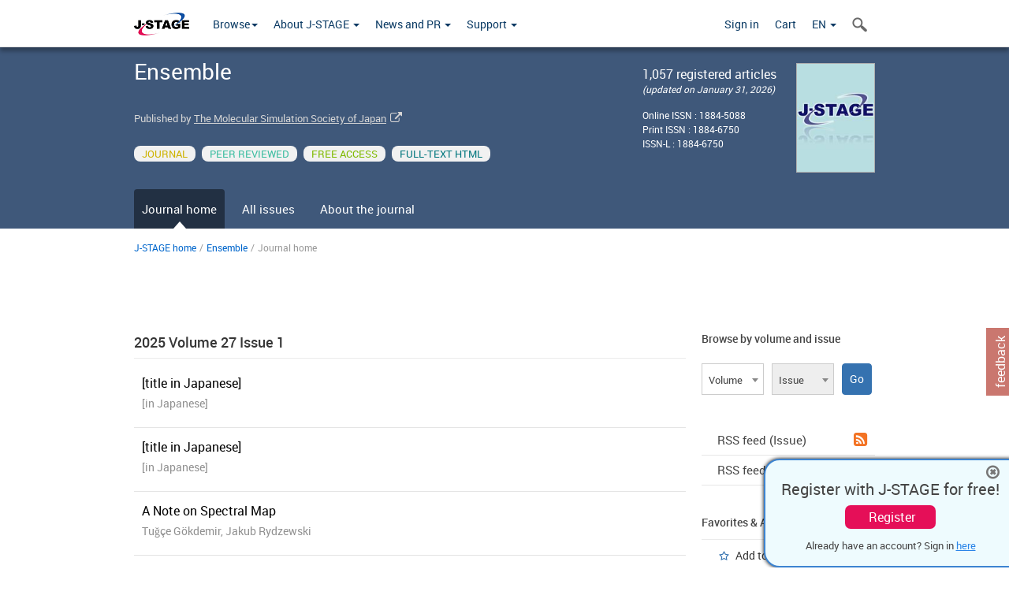

--- FILE ---
content_type: text/html;charset=utf-8
request_url: https://www.jstage.jst.go.jp/browse/mssj
body_size: 46193
content:
<!DOCTYPE html>
<html lang="en" xmlns:mml="http://www.w3.org/1998/Math/MathML">
<head>



<!-- 2.3.8 -->
<meta charset="utf-8">
<meta http-equiv="X-UA-Compatible" content="IE=edge">
<meta name="format-detection" content="telephone=no">
<meta name="viewport" content="width=device-width, initial-scale=1.0, maximum-scale=1.0, user-scalable=no">
<meta name="description" content="Access full-text academic articles: J-STAGE is an online platform for Japanese academic journals.">
<meta name="twitter:card" content="summary" />
<meta name="twitter:site" content="@jstage_ej" />
<meta name="og:url" content="https://www.jstage.jst.go.jp/browse/mssj" />
<meta name="og:title" content="Ensemble" />
<meta name="og:description" content="Published by The Molecular Simulation Society of Japan. FREE ACCESS" />
<meta name="og:site_name" content="J-STAGE" />
<meta name="og:image" content="https://www.jstage.jst.go.jp/html/images/common/SNS/J-STAGE_logo_sns.png" />

<link rel="icon" href="/favicon.ico" type="image/x-icon" />
<title>Ensemble</title>
<link rel="stylesheet" href="/web/css/bootstrap3-wysiwyg5-color.css" />
<link rel="stylesheet" href="/web/css/bootstrap3-wysiwyg5.css" />
<link rel="stylesheet" href="/web/css/ranking.css?rn=2.3.8" />

<link rel="stylesheet" href="/web/css/bootstrap.min.css" />

<link rel="stylesheet" href="/web/css/style.css?rn=2.3.8"/>
<link rel="stylesheet" href="/web/css/common-elements-style.css?rn=2.3.8" />
<link rel="stylesheet" href="/web/css/jquery.treefilter.css" />
<link rel="stylesheet" href="/web/css/jplayer.blue.monday.css" />
<link rel="stylesheet" href="/web/css/main.css?rn=2.3.8" />
<!--[if lt IE 9]>

<script src="/web/js/html5shiv.min.js"></script>
<script src="/web/js/respond.min.js"></script>
<![endif]-->
<style type="text/css">
<!--
b {
	font-weight: bold;
}
i {
	font-style: italic;
}
// -->
</style>
</head>
	<body class="body-offcanvas addition-pages">

	


<!-- HEADER :: START -->
<span class="noprint">
<header class="clearfix">
	<!-- NAVIGATION :: START -->
	<nav class="navbar navbar-default navbar-fixed-top ep-nav-shadow " >

						
		<div class="container">
			<button type="button" class="navbar-toggle offcanvas-toggle" data-toggle="offcanvas" data-target="#js-bootstrap-offcanvas" style="float:left;"> <span class="sr-only">Toggle navigation</span> <span class="icon-bar">&nbsp;</span> <span class="icon-bar">&nbsp;</span> <span class="icon-bar">&nbsp;</span> </button>
			<!-- RIGHT NAV SEARCH :: BEGIN -->
			<div class="search-nav-block dropdown">
				<a href="javascript:;" class=""  data-toggle="collapse" data-target="#Search_nav"><i class="search-nav-icon"></i></a>
			</div>
			<!-- RIGHT NAV SEARCH :: END -->
			<!-- LOGO :: START -->
			<a class="navbar-brand ms-logowrap hm-logo-padding" href="https://www.jstage.jst.go.jp/browse/-char/en">
				<img src="/web/images/J-STAGE_logo_A3.png" alt=""  style="margin-top:6px;" />
			</a>
			<!-- LOGO :: END -->
			<!-- HAMBURGER LEFT TO RIGHT SLIDE :: START -->
			<div class="offcanvas-left-wrap register-offcanvas-left-wrap">
								<div class="navbar-offcanvas navbar-offcanvas-touch navbar-offcanvas-fade" role="navigation" id="js-bootstrap-offcanvas">
					<div class="offcanvas-left-wrap">
						<div class="navbar-header">
							<a class="navbar-brand jst-homelink" href="https://www.jstage.jst.go.jp/browse/-char/en">J-STAGE home</a>
							<button type="button" class="navbar-toggle offcanvas-toggle pull-right" data-toggle="offcanvas" data-target="#js-bootstrap-offcanvas" style="float:left;"> <img src="/web/images/edit-profile/icon-close-menu.png" alt=""></button>
						</div>
						<div class="offcanvas-nav-wrap">
							<ul class="nav navbar-nav">
																<li class="dropdown reponsive-menu"> <a href="#" class="dropdown-toggle" data-toggle="dropdown">Browse<b class="caret"></b></a>
									<ul class="dropdown-menu ep-dropdown-menu">
										<li style="background:none !important;"><span class="topnav-dropdown-icon"><img src="/web/images/top-nav-dropdown-arrow.png" width="18" height="10" alt=""/></span></li>
										<li><a href="/journal/list/-char/en">All titles</a></li>
										<li><a href="/journal/fields/-char/en">All subject areas</a></li>
										<li><a href="/journal/publisher/-char/en">All publishers</a></li>
										<li><a href="/search/global/_search/-char/en">Search articles</a></li>
										<li><a href="https://jstagedata.jst.go.jp/" target="_blank" rel="noopener noreferrer">Search J-STAGE Data <img src="/web/images/information-tab2/bg-arrow-white.png" width="13" height="10" alt=""></a></li>
									</ul>
								</li>
																<li class="dropdown reponsive-menu"><a href="#" class="dropdown-toggle" data-toggle="dropdown">About J-STAGE <b class="caret"></b></a>
									<ul class="dropdown-menu ep-dropdown-menu">
										<li style="background:none !important;"><span class="topnav-dropdown-icon"><img src="/web/images/top-nav-dropdown-arrow.png" width="18" height="10" alt=""/></span></li>
										<li><a href="https://www.jstage.jst.go.jp/static/pages/JstageOverview/-char/en">Overview</a></li>
										<li><a href="https://www.jstage.jst.go.jp/static/pages/JstageServices/TAB1/-char/en">Services and features</a></li>
										<li><a href="https://www.jstage.jst.go.jp/static/pages/PublicDataAboutJstage/-char/en">Public data</a></li>
										<li><a href="https://www.jstage.jst.go.jp/static/pages/TermsAndPolicies/ForIndividuals/-char/en">Terms and Policy</a></li>
									</ul>
								</li>

																<li class="dropdown reponsive-menu"><a href="#" class="dropdown-toggle" data-toggle="dropdown">News and PR  <b class="caret"></b></a>
									<ul class="dropdown-menu ep-dropdown-menu">
										<li style="background:none !important;"><span class="topnav-dropdown-icon"><img src="/web/images/top-nav-dropdown-arrow.png" width="18" height="10" alt=""/></span></li>
										<li><a href="https://www.jstage.jst.go.jp/static/pages/News/TAB1/Current/Page1/-char/en">News</a></li>
										<li><a href="https://www.jstage.jst.go.jp/static/pages/News/TAB2/Page1/-char/en">Maintenance information</a></li>
										<li><a href="https://www.jstage.jst.go.jp/static/pages/News/TAB6/Page1/-char/en">Special contents </a></li>
										<li><a href="https://www.jstage.jst.go.jp/static/pages/News/TAB7/Page1/-char/en">Media resources </a></li>
									</ul>
								</li>
																<li class="dropdown reponsive-menu"><a href="#" class="dropdown-toggle" data-toggle="dropdown">Support  <b class="caret"></b></a>
									<ul class="dropdown-menu ep-dropdown-menu">
										<li style="background:none !important;"><span class="topnav-dropdown-icon"><img src="/web/images/top-nav-dropdown-arrow.png" width="18" height="10" alt=""/></span></li>
										<li><a href="https://www.jstage.jst.go.jp/static/pages/ForReaders/-char/en">User manuals</a></li>
										<li><a href="https://www.jstage.jst.go.jp/static/pages/RecommendedEnvironment/-char/en">Browser compatibility</a></li>
 <li><a href="https://www.jstage.jst.go.jp/static/pages/FAQs/TAB3/-char/en">FAQ</a></li> 										<li><a href="https://www.jstage.jst.go.jp/static/pages/Contact/-char/en">Contact </a></li>
										<li><a href="https://www.jstage.jst.go.jp/static/pages/Sitemap/-char/en">Sitemap </a></li>
									</ul>
								</li>
																													<li class="reponsive-menu">
												<a href="/mylogin/-char/en?sourceurl=https%3A%2F%2Fwww.jstage.jst.go.jp%2Fbrowse%2Fmssj%2F-char%2Fen">Sign in</a>
										</li>
																		<li class="reponsive-menu">
											<li class="reponsive-menu"><a href="/cart/list/-char/en?backurl=https%3A%2F%2Fwww.jstage.jst.go.jp%2Fbrowse%2Fmssj%2F-char%2Fen" class="" >Cart <img src="/web/images/edit-profile/icon-cart.png" alt=""></a>
									</li>
								<li class="dropdown reponsive-menu">
																		<a href="#" class="dropdown-toggle" data-toggle="dropdown"> EN  <img src="/web/images/edit-profile/icon-lang.png" alt=""> <b class="caret"></b></a>
									<ul class="dropdown-menu ep-dropdown-menu">
									<li style="background:none !important;"><span class="topnav-dropdown-icon"><img src="/web/images/top-nav-dropdown-arrow.png" width="18" height="10" alt=""/></span></li>
										<li><a href="javascript:;" onclick="doChangeLang('en')">English</a></li>
										<li><a href="javascript:;" onclick="doChangeLang('ja')">日本語</a></li>
									</ul>
								</li>
							</ul>
						</div>
						<div class="clearfix"></div>
					</div>
				</div>
								<ul class="nav navbar-nav offcanvas-left-display-none">
										<li class="dropdown"> <a href="#" class="dropdown-toggle" data-toggle="dropdown">Browse<b class="caret"></b></a>
						<ul class="dropdown-menu ep-dropdown-menu">
							<li style="background:none !important;"><span class="topnav-dropdown-icon"><img src="/web/images/top-nav-dropdown-arrow.png" width="18" height="10" alt=""/></span></li>
							<li><a href="/journal/list/-char/en">All titles</a></li>
							<li><a href="/journal/fields/-char/en">All subject areas</a></li>
							<li><a href="/journal/publisher/-char/en">All publishers</a></li>
							<li><a href="/search/global/_search/-char/en">Search articles</a></li>
							<li><a href="https://jstagedata.jst.go.jp/" target="_blank" rel="noopener noreferrer">Search J-STAGE Data <img src="/web/images/information-tab2/bg-arrow.png" width="13" height="10" alt=""></a></li>
						</ul>
					</li>
										<li class="dropdown"><a href="#" class="dropdown-toggle" data-toggle="dropdown">About J-STAGE <b class="caret"></b></a>
						<ul class="dropdown-menu ep-dropdown-menu">
							<li style="background:none !important;"><span class="topnav-dropdown-icon"><img src="/web/images/top-nav-dropdown-arrow.png" width="18" height="10" alt=""/></span></li>
							<li><a href="https://www.jstage.jst.go.jp/static/pages/JstageOverview/-char/en">Overview</a></li>
							<li><a href="https://www.jstage.jst.go.jp/static/pages/JstageServices/TAB1/-char/en">Services and features</a></li>
							<li><a href="https://www.jstage.jst.go.jp/static/pages/PublicDataAboutJstage/-char/en">Public data</a></li>
							<li><a href="https://www.jstage.jst.go.jp/static/pages/TermsAndPolicies/ForIndividuals/-char/en">Terms and Policy</a></li>
						</ul>
					</li>
										<li class="dropdown"><a href="#" class="dropdown-toggle" data-toggle="dropdown">News and PR  <b class="caret"></b></a>
						<ul class="dropdown-menu ep-dropdown-menu">
							<li style="background:none !important;"><span class="topnav-dropdown-icon"><img src="/web/images/top-nav-dropdown-arrow.png" width="18" height="10" alt=""/></span></li>
							<li><a href="https://www.jstage.jst.go.jp/static/pages/News/TAB1/Current/Page1/-char/en">News</a></li>
							<li><a href="https://www.jstage.jst.go.jp/static/pages/News/TAB2/Page1/-char/en">Maintenance information</a></li>
							<li><a href="https://www.jstage.jst.go.jp/static/pages/News/TAB6/Page1/-char/en">Special contents </a></li>
							<li><a href="https://www.jstage.jst.go.jp/static/pages/News/TAB7/Page1/-char/en">Media resources </a></li>
						</ul>
					</li>
										<li class="dropdown"><a href="#" class="dropdown-toggle" data-toggle="dropdown">Support  <b class="caret"></b></a>
						<ul class="dropdown-menu ep-dropdown-menu">
							<li style="background:none !important;"><span class="topnav-dropdown-icon"><img src="/web/images/top-nav-dropdown-arrow.png" width="18" height="10" alt=""/></span></li>
							<li><a href="https://www.jstage.jst.go.jp/static/pages/ForReaders/-char/en">User manuals</a></li>
							<li><a href="https://www.jstage.jst.go.jp/static/pages/RecommendedEnvironment/-char/en">Browser compatibility</a></li>
 <li><a href="https://www.jstage.jst.go.jp/static/pages/FAQs/TAB3/-char/en">FAQ</a></li> 							<li><a href="https://www.jstage.jst.go.jp/static/pages/Contact/-char/en">Contact </a></li>
							<li><a href="https://www.jstage.jst.go.jp/static/pages/Sitemap/-char/en">Sitemap </a></li>
						</ul>
					</li>
				</ul>
			</div>
			<!-- HAMBURGER LEFT TO RIGHT SLIDE :: END -->
			<div class="offcanvas-right-wrap register-offcanvas-right-wrap">
				<ul class="nav navbar-nav">
												<li class="">
								<a href="/mylogin/-char/en?sourceurl=https%3A%2F%2Fwww.jstage.jst.go.jp%2Fbrowse%2Fmssj%2F-char%2Fen" class="" >Sign in  </a>
						</li>
										<li class="">
							<li class=""><a href="/cart/list/-char/en?backurl=https%3A%2F%2Fwww.jstage.jst.go.jp%2Fbrowse%2Fmssj%2F-char%2Fen" class="" >Cart </a>
					</li>
				<li class="dropdown">
					<a href="#" class="dropdown-toggle" data-toggle="dropdown">
 EN 					<b class="caret"></b>
					</a>
					<ul class="dropdown-menu ep-dropdown-menu" style="min-width: 80px;">
						<li style="background:none !important;"><span class="topnav-dropdown-icon"><img src="/web/images/top-nav-dropdown-arrow.png" width="18" height="10" alt=""></span></li>
						<li><a href="javascript:;" onclick="doChangeLang('en')">English</a></li>
						<li><a href="javascript:;" onclick="doChangeLang('ja')">日本語</a></li>
					</ul>
				</li>
				</ul>
			</div>
			<!-- RIGHT NAV SEARCH DROPDOWN :: BEGIN -->
			<ul class="dropdown-menu collapse ep-dropdown-menu search-dropdown-menu" id="Search_nav" style="max-width: 300px;">
				<li style="background:none !important;"><span class="topnav-dropdown-icon"></span></li>
				<li>
					<div class="col-md-24 edit-profile-form-control">
						<form action="/result/journal/-char/en" method="get">
						<div class="input-group">
							<input name="globalSearchKey" type="text" class="form-control search-nav-input" placeholder="Search within all titles on J-STAGE">
							<span class="input-group-btn search-btn">
							<button class="btn btn-default" type="submit"><i class="search-nav-icon"></i></button>
							</span>
						</div><!-- /input-group -->
						<a href="https://www.jstage.jst.go.jp/search/global/_search/-char/en" class="advanced-search-link">Advanced search </a>
						</form>
					</div>
				</li>
			</ul>
			<!-- RIGHT NAV SEARCH DROPDOWN :: END -->

			<div class="clearfix"></div>
		</div>
	</nav>
	<!-- NAVIGATION :: END -->
</header>
</span>
<!-- HEADER :: END -->



<!-- JOURNAL INTRODUCTION :: START -->
<div id="page-content">
	<div id="journal-header" class="secondlevel-tabnavigation-detail colorscheme10-normal">
		<div class="container">
			<div class="flt-left" style="width:100%; position:relative;">
				<div class="journal-name">Ensemble</div>

					<div id="journal-left-infosection" class="col-sm-15">
						<div class="top-margin-1x">
 Published by
									<a href="http://mol-sim.jp/" target="_blank" rel="noopener noreferrer">The Molecular Simulation Society of Japan</a> <span class="fa fa-external-link external-link-icon"></span>
								&nbsp;
						</div>
					</div>

					<div id="journal-right-infosection" class="col-sm-6">
						<div class="fs-16">
								 1,057 registered articles<br>
								<span class="italic-style fs-12">(updated on  January 31, 2026)</span>
						</div>
						<div class="top-margin-15x fs-12">
								Online ISSN : 1884-5088<br>
								Print ISSN : 1884-6750<br>
								ISSN-L : 1884-6750
						</div>
					</div>

						<div class="journal-thumbnail-wrap">
							<a href="https://www.jstage.jst.go.jp/browse/mssj/list/-char/en"><img src="https://www.jstage.jst.go.jp/pub/mssj/thumbnail/mssj_27_1.jpg" id="journal-thumbnail" alt="" /></a>
						</div>
					<div class="journal-tags-clearfix"></div>
					<div id="journal-tags">
						<div class="global-tags" style="max-width:640px;">
								<span class="tags-wrap original-tag-style" title="JOURNAL">JOURNAL</span>
								<span class="tags-wrap peerreviwed-tag-style" title="PEER REVIEWED">PEER REVIEWED</span>
								<span class="tags-wrap freeaccess-tag-style" title="FREE ACCESS">FREE ACCESS</span>
								<span class="tags-wrap fulltext-tag-style" title="FULL-TEXT HTML">FULL-TEXT HTML</span>
						</div>
						<div class="clearfix"></div>
					</div>
				<div class="journal-tags-clearfix"></div>
			</div>
			<div class="clearfix"></div>
		</div>
	</div>
</div>
<!-- JOURNAL INTRODUCTION :: END -->

<!-- SECOND LEVEL TAB NAVIGATION :: START -->
<div class="colorscheme10-normal">
	<div class="container">
		<div id="second-level-nav-tabs">
			<ul class="nav nav-tabs">
				<li class='active'><a href="javascript:void(0)">Journal home</a></li>
				<li ><a href="https://www.jstage.jst.go.jp/browse/mssj/list/-char/en">All issues</a></li>
				<li ><a href="https://www.jstage.jst.go.jp/browse/mssj/_pubinfo/-char/en">About the journal</a></li>
			</ul>
		</div>
	</div>
</div>
<!-- SECOND LEVEL TAB NAVIGATION :: END --><!-- INTRODUCTION :: START -->
<div class="container">
<div class="row">
	<div class="col-md-24">
	<!-- BREDCRUMBS :: START -->
		<ul class="global-breadcrumbs">
			<li><a href="https://www.jstage.jst.go.jp/browse/-char/en">J-STAGE home</a></li>
			<li>/</li>
			<li><a href="https://www.jstage.jst.go.jp/browse/mssj/-char/en">Ensemble</a></li>
			<li> / </li>
			<li>Journal home</li>
		</ul>
<div class="clearfix"></div>	<!-- BREDCRUMBS :: END -->	</div>
</div>
</div>
<!-- INTRODUCTION :: END -->
<!-- JOURNAL LANDING :: START -->
<div class="container">
	<div class="row">
		<div class="col-md-24">
			<div class="clearfix"></div>
		</div>
	</div>

	<div class="row">
		<!-- LEFT SECTION :: START -->
		<div class="col-md-18">
			<!-- INNER SECTION :: START -->
<div id="journal-current-issuse">
	<div class="section-divider">
		<div class="section-title-18-nonsticky"><a href="https://www.jstage.jst.go.jp/browse/mssj/list/-char/en">
 2025 Volume 27
 Issue 1			</a></div>
		<ul id="journal-current-issuse-list">

						<li class="notoppadding">
							<div name="https://www.jstage.jst.go.jp/article/mssj/27/1/27_69/_article/-char/en" class="clickable_div">
								<div class="ci-content-wrap">
									<a href="https://www.jstage.jst.go.jp/article/mssj/27/1/27_69/_article/-char/en" class="ci-article-name customTooltip" title="[title in Japanese]">[title in Japanese]</a>
									<span class="ci-authors-names customTooltip" title="[in Japanese]">[in Japanese]</span>
								</div>
								<div class="clearfix"></div>
							</div>
						</li>

						<li>
							<div name="https://www.jstage.jst.go.jp/article/mssj/27/1/27_1/_article/-char/en" class="clickable_div">
								<div class="ci-content-wrap">
									<a href="https://www.jstage.jst.go.jp/article/mssj/27/1/27_1/_article/-char/en" class="ci-article-name customTooltip" title="[title in Japanese]">[title in Japanese]</a>
									<span class="ci-authors-names customTooltip" title="[in Japanese]">[in Japanese]</span>
								</div>
								<div class="clearfix"></div>
							</div>
						</li>

						<li>
							<div name="https://www.jstage.jst.go.jp/article/mssj/27/1/27_16/_article/-char/en" class="clickable_div">
								<div class="ci-content-wrap">
									<a href="https://www.jstage.jst.go.jp/article/mssj/27/1/27_16/_article/-char/en" class="ci-article-name customTooltip" title="A Note on Spectral Map">A Note on Spectral Map</a>
									<span class="ci-authors-names customTooltip" title="Tuğçe Gökdemir, Jakub Rydzewski">Tuğçe Gökdemir, Jakub Rydzewski</span>
								</div>
								<div class="clearfix"></div>
							</div>
						</li>

						<li>
							<div name="https://www.jstage.jst.go.jp/article/mssj/27/1/27_60/_article/-char/en" class="clickable_div">
								<div class="ci-content-wrap">
									<a href="https://www.jstage.jst.go.jp/article/mssj/27/1/27_60/_article/-char/en" class="ci-article-name customTooltip" title="[title in Japanese]">[title in Japanese]</a>
									<span class="ci-authors-names customTooltip" title="[in Japanese]">[in Japanese]</span>
								</div>
								<div class="clearfix"></div>
							</div>
						</li>
		</ul>
		<div class="clearfix"></div>
		<a href="https://www.jstage.jst.go.jp/browse/mssj/list/-char/en" class="flt-right top-margin-1x bluelink-style">View all articles in current issue</a>
	</div>
</div>

			<!-- INNER SECTION :: END -->
			<div class="clearfix"></div>
			<!-- INNER SECTION :: START -->
	<!-- INNER SECTION :: START -->
	<div class="section-divider">
		<div class="section-title-18-nonsticky">Most viewed articles (December 2025)</div>
		<ul id="most-popular-articles-list">

				<li>
					<div name="https://www.jstage.jst.go.jp/article/mssj/21/4/21_277/_article/-char/en" class="clickable_div">
						<div class="most-popular-articles-list-left colorscheme10-lighter"> 1 </div>
						<div class="most-popular-articles-list-right">
							<p class="customTooltip" title="[title in Japanese]">[title in Japanese]</p>
							<p class="grey lh18">
									Released on J-STAGE: October 31, 2020 |
									Volume 21
										Issue 4
										 Pages 277-282
							</p>
							<p class="grey lh18"></p>
								<p class="grey lh18">Views:              196</p>
						</div>
						<div class="clearfix"></div>
					</div>
				</li>

				<li>
					<div name="https://www.jstage.jst.go.jp/article/mssj/13/4/13_167/_article/-char/en" class="clickable_div">
						<div class="most-popular-articles-list-left colorscheme10-lighter"> 2 </div>
						<div class="most-popular-articles-list-right">
							<p class="customTooltip" title="[title in Japanese]">[title in Japanese]</p>
							<p class="grey lh18">
									Released on J-STAGE: October 31, 2012 |
									Volume 13
										Issue 4
										 Pages 167-170
							</p>
							<p class="grey lh18"></p>
								<p class="grey lh18">Views:              191</p>
						</div>
						<div class="clearfix"></div>
					</div>
				</li>

				<li>
					<div name="https://www.jstage.jst.go.jp/article/mssj/16/2/16_88/_article/-char/en" class="clickable_div">
						<div class="most-popular-articles-list-left colorscheme10-lighter"> 3 </div>
						<div class="most-popular-articles-list-right">
							<p class="customTooltip" title="[title in Japanese]">[title in Japanese]</p>
							<p class="grey lh18">
									Released on J-STAGE: June 03, 2015 |
									Volume 16
										Issue 2
										 Pages 88-93
							</p>
							<p class="grey lh18"></p>
								<p class="grey lh18">Views:              142</p>
						</div>
						<div class="clearfix"></div>
					</div>
				</li>

				<li>
					<div name="https://www.jstage.jst.go.jp/article/mssj/17/2/17_77/_article/-char/en" class="clickable_div">
						<div class="most-popular-articles-list-left colorscheme10-lighter"> 4 </div>
						<div class="most-popular-articles-list-right">
							<p class="customTooltip" title="[title in Japanese]">[title in Japanese]</p>
							<p class="grey lh18">
									Released on J-STAGE: April 30, 2016 |
									Volume 17
										Issue 2
										 Pages 77-82
							</p>
							<p class="grey lh18"></p>
								<p class="grey lh18">Views:              141</p>
						</div>
						<div class="clearfix"></div>
					</div>
				</li>

				<li>
					<div name="https://www.jstage.jst.go.jp/article/mssj/23/4/23_260/_article/-char/en" class="clickable_div">
						<div class="most-popular-articles-list-left colorscheme10-lighter"> 5 </div>
						<div class="most-popular-articles-list-right">
							<p class="customTooltip" title="[title in Japanese]">[title in Japanese]</p>
							<p class="grey lh18">
									Released on J-STAGE: October 31, 2022 |
									Volume 23
										Issue 4
										 Pages 260-264
							</p>
							<p class="grey lh18"></p>
								<p class="grey lh18">Views:              122</p>
						</div>
						<div class="clearfix"></div>
					</div>
				</li>
		</ul>
	</div>
<!-- INNER SECTION :: END -->			<!-- INNER SECTION :: END -->
			<div class="clearfix"></div>
			<!-- SHARING ICONS :: BIG SET :: START -->
<div class="section-divider">
<div id="socialmedia-share-plugins" class="colorscheme10-lighter">
<div class="sectionheading">Share this page</div>
<ul class="share-icons-list">
<li><a href="https://www.facebook.com/sharer/sharer.php?u=https%3A%2F%2Fwww.jstage.jst.go.jp%2Fbrowse%2Fmssj%2F-char%2Fen" target="_blank" rel="noopener noreferrer"><span class="fa fa-facebook facebook-share-icn"></span></a></li>
<li><a href="http://twitter.com/share?url=https%3A%2F%2Fwww.jstage.jst.go.jp%2Fbrowse%2Fmssj%2F-char%2Fen&text=Ensemble" target="_blank" rel="noopener noreferrer"><span class="twitter-share-icn" style="background:#000000;display:inline-block;font-size:28px;"><img src="/web/images/logo-white.png" width="20" height="20" alt="X"></img></span></a></li>
<li><a href="mailto:?body=Ensemble %0d%0aURL%3A%20https://www.jstage.jst.go.jp/browse/mssj/-char/en"> <span class="fa fa-envelope outlook-share-icn"></span></a></li>
</ul>
</div>
</div>
			<!-- SHARING ICONS :: BIG SET :: END -->
			<div class="clearfix"></div>
		</div>
		<!-- LEFT SECTION :: END -->
		<!-- RIGHT SECTION :: START -->
		<div class="col-md-6">
			<div class="section-divider">
				<!-- VOLUME AND ISSUE :: START -->
<div id="pastvol-issuse-dropdown">
	<div class="section-title-noborder-14">Browse by volume and issue</div>
	<form class="pastvol-issuse-form" id="pastvolIssuseForm" method="get" action="">
	<ul class="pastvol-issuse-list">
		
		<li class="pastvol-issuse-listbox-width">
				<select class="journal-volume-dd" name="journal-volume" id="selectVol">
					<option value="">Volume</option>
												<option value="27">Vol 27</option>
																<option value="26">Vol 26</option>
																<option value="25">Vol 25</option>
																<option value="24">Vol 24</option>
																<option value="23">Vol 23</option>
																<option value="22">Vol 22</option>
																<option value="21">Vol 21</option>
																<option value="20">Vol 20</option>
																<option value="19">Vol 19</option>
																<option value="18">Vol 18</option>
																<option value="17">Vol 17</option>
																<option value="16">Vol 16</option>
																<option value="15">Vol 15</option>
																<option value="14">Vol 14</option>
																<option value="13">Vol 13</option>
																<option value="12">Vol 12</option>
																<option value="11">Vol 11</option>
																<option value="10">Vol 10</option>
																<option value="9">Vol 9</option>
																<option value="8">Vol 8</option>
																<option value="7">Vol 7</option>
																<option value="6">Vol 6</option>
																<option value="5">Vol 5</option>
																<option value="4">Vol 4</option>
																<option value="3">Vol 3</option>
																<option value="2">Vol 2</option>
																<option value="1">Vol 1</option>
								</select>
			</li>
			<li class="pastvol-issuse-listbox-width">
				<select class="journal-issue-dd" name="journal-issue" id="selectIssue" disabled>
					<option value="">Issue</option>
				</select>
			</li>
			<li class="pastvol-issuse-go-btn-width">
				<input type="button" value="Go" class="pastvol-issuse-go-btn" id="goBtn">
			</li>
		</ul>
	</form>
<div class="clearfix"></div>
</div>				<!-- VOLUME AND ISSUE :: END -->
				<!-- THIRD LEVEL NAVIGATION :: START -->
<div id="third-level-navigation">
<a href="https://www.jstage.jst.go.jp/AF05S010NewRssDld?btnaction=JT0040&sryCd=mssj&rssLang=en" target="_blank" rel="noopener noreferrer" class="thirdlevel-links">RSS feed (Issue)<span class="fa fa-rss-square rss-icon-bg"></span></a> <span class="third-level-nav-divider"></span>
<a href="https://www.jstage.jst.go.jp/AF05S010NewRssDld?btnaction=JT0041&sryCd=mssj&rssLang=en" target="_blank" rel="noopener noreferrer" class="thirdlevel-links">RSS feed (Article)<span class="fa fa-rss-square rss-icon-bg"></span></a> <span class="third-level-nav-divider"></span>
</div>				<!-- THIRD LEVEL NAVIGATION :: END -->
				<!-- INNER SECTION :: START -->
<div class="section-divider">
	<div class="section-title-14">Favorites & Alerts</div>
	<ul class="star-list-style">
				<li><a href = "javascript:;" class = "add-favorites-titles" value = "1">Add to favorites</a></li>
				<li><a href = "javascript:;" class = "add-favorites-titles" value = "0">Announcement alert</a></li>
				<li><a href = "javascript:;" class = "add-favorites-titles" value = "2">New arrival alert</a></li>
	</ul>
</div>
<form action = "/fav/articles/_insert/-char/en" method = "get" id = "favorites-articles" name = "favorites-articles"></form>
<form action = "/fav/title/_insert/-char/en" method = "get" id = "favorites-titles" name = "favorites-titles"></form>
<input type="hidden" name="sryCd" value="mssj">
<input type="hidden" name="noVol" value="1">
<input type="hidden" name="noIssue" value="1">
<input type="hidden" name="kijiCd" value="">
				<!-- INNER SECTION :: END -->
				
			</div>
		</div>
		<!-- RIGHT SECTION :: END -->
		<div class="clearfix"></div>
	</div>
</div>
<!-- JOURNAL LANDING :: END -->
<div class="clearfix"></div>
<!-- FOOTER :: START -->
<span class="noprint">
<footer class="footer-style2">
<div id="footer-strip" class="colorscheme10-lighter">
	<div class="container">
		Edited and published by The Molecular Simulation Society of Japan
		<br>
		Production services The Molecular Simulation Society of Japan
	</div>
</div>
<div class="footer-wrap print-non-disp">
	<a href="#0" class="take-on-top1">Top</a>
	<div class="container">
		<div class="footer-link-section">
						<div class="footer-link-heading">Browse</div>
			<ul class="footer-link-list">
				<li><a href="/journal/list/-char/en">All titles</a></li>
				<li><a href="/journal/fields/-char/en">All subject areas</a></li>
				<li><a href="/journal/publisher/-char/en">All publishers</a></li>
				<li><a href="/search/global/_search/-char/en">Search articles</a></li>
				<li><a href="https://jstagedata.jst.go.jp/" target="_blank" rel="noopener noreferrer">Search J-STAGE Data <img src="/web/images/information-tab2/bg-arrow-white.png" width="13" height="10" alt=""></a></li>
			</ul>
		</div>

		<div class="footer-link-section">
						<div class="footer-link-heading">About J-STAGE</div>
			<ul class="footer-link-list">
				<li><a href="https://www.jstage.jst.go.jp/static/pages/JstageOverview/-char/en">Overview</a></li>
				<li><a href="https://www.jstage.jst.go.jp/static/pages/JstageServices/TAB1/-char/en">Services and features</a></li>
				<li><a href="https://www.jstage.jst.go.jp/static/pages/PublicDataAboutJstage/-char/en">Public data</a></li>
				<li><a href="https://www.jstage.jst.go.jp/static/pages/TermsAndPolicies/ForIndividuals/-char/en">Terms and Policy</a></li>
			</ul>
		</div>
		<div class="footer-link-section">
						<div class="footer-link-heading">News and PR</div>
			<ul class="footer-link-list">
				<li><a href="https://www.jstage.jst.go.jp/static/pages/News/TAB1/Current/Page1/-char/en">News</a></li>
				<li><a href="https://www.jstage.jst.go.jp/static/pages/News/TAB2/Page1/-char/en">Maintenance information</a></li>
				<li><a href="https://www.jstage.jst.go.jp/static/pages/News/TAB6/Page1/-char/en">Special contents </a></li>
				<li><a href="https://www.jstage.jst.go.jp/static/pages/News/TAB7/Page1/-char/en">Media resources </a></li>
			</ul>
		</div>
		<div class="footer-link-section">
						<div class="footer-link-heading">Support</div>
			<ul class="footer-link-list">
				<li><a href="https://www.jstage.jst.go.jp/static/pages/ForReaders/-char/en">User manuals</a></li>
				<li><a href="https://www.jstage.jst.go.jp/static/pages/RecommendedEnvironment/-char/en">Browser compatibility</a></li>
 <li><a href="https://www.jstage.jst.go.jp/static/pages/FAQs/TAB3/-char/en">FAQ</a></li> 				<li><a href="https://www.jstage.jst.go.jp/static/pages/Contact/-char/en">Contact </a></li>
				<li><a href="https://www.jstage.jst.go.jp/static/pages/Sitemap/-char/en">Sitemap </a></li>
			</ul>
		</div>

		<div class="clearfix"></div>
				<div class="clearfix"></div>
	</div>
</div>
</footer>
</span>
<!-- FOOTER :: END -->
<!-- FEEDBACK BUTTON :: START -->
<span class="noprint print-non-disp">
<div id="right-feedback-btn"><a href="https://form2.jst.go.jp/s/jstage-feedback" target="_blank" rel="noopener noreferrer">feedback</a></div>
</span>
<!-- FEEDBACK BUTTON :: END -->
<!-- TAKE ME TO TOP :: START -->
<a href="#0" class="take-on-top" style="z-index:inherit">Top</a>
<!-- TAKE ME TO TOP :: END -->

<!-- STICKY REGISTER TO J-STAGE HERE :: START -->
<div id="sticky-register-to-j-stage" class="sticky-register-to-j-stage print-non-disp" style="display:none;">
<span class="noprint">
<a href="javascript:;" class="sticky-register-to-j-stage-close" onclick="registerStickyClose();"><i class="fa fa-times-circle-o"></i></a>
</span>
<h3 class="register-for-free"><nobr>Register with J-STAGE for free!</nobr></h3>
<a href="/myregister/-char/en" class="sticky-register-btn">Register</a>
<p class="register-for-already">Already have an account? Sign in <a href="/mylogin/-char/en?sourceurl=https%3A%2F%2Fwww.jstage.jst.go.jp%2Fbrowse%2Fmssj%2F-char%2Fen">here</a></p>
</div>
<!-- STICKY REGISTER TO J-STAGE HERE :: END -->
<script src="/web/js/jquery.min.js"></script>
<!-- Include all compiled plugins (below) -->
<script src="/web/js/bootstrap.js"></script>

<script src="/web/js/bootstrap.offcanvas.min.js"></script>

<script src="/web/js/bootstrap-tabdrop.min.js"></script>

<script src="/web/js/modernizr.js"></script>

	<script src="/web/js/jquery.hc-sticky.min.js"></script>

<script src="/web/js/jquery.touchSwipe.min.js"></script>

<script src="/web/js/jquery.advancedSlider.min.js"></script>

<script src="/web/js/jquery-navtoselect.min.js?rn=2.3.8"></script>

<script src="/web/js/jquery.treefilter.min.js"></script>

<script src="/web/js/jquery.jplayer.min.js"></script>

<script src="/web/js/jquery.coolfieldset.min.js"></script>

<script src="/web/js/select2.full.min.js"></script>

<script src="/web/js/prettify.min.js"></script>

<script src="/web/js/common.js?rn=2.3.8"></script>

<script src="/web/js/tableHeadFixe.min.js"></script>

<script src="/web/js/validation.js?rn=2.3.8"></script>


<script src="/web/js/new_plugin/slick/slick.min.js"></script>
<script src="/web/js/journalHome.js"></script>
<script src="/web/js/favoriteAlerts.js"></script>

<script>
$(document).ready(function () {
if(('localStorage' in window) && (window.localStorage !== null)) {
	if(localStorage.getItem('C.regsticky') != 'off'){
	$('#sticky-register-to-j-stage').show();
	}
}
$('.dropdown-toggle').on('click', function(E) {
	$(this).find('.glyphicon').toggleClass("glyphicon-chevron-up");
	$(this).find('.glyphicon').toggleClass("glyphicon-chevron-down");
});
$('[data-toggle="tooltip"]').tooltip({});
$('.warningtooltip').tooltip();

});
$(".journal-volume-dd").select2( {width: 'resolve'});
$(".journal-issue-dd").select2();
$('#facetsearch-header').facetsearch();
$('.facetsearch-subheader').facetsearch();
$(window).load(function(){
	$('.collapseall-icon').hide();
	$('.vol-link').click(function(e){
		e.stopPropagation();
	});
	$('.expandall-icon').click(function(){
		$(this).addClass('expand-inactive');
		$('.collapseall-icon').removeClass('collapse-inactive')
		$('.inner-content').slideDown();
		$('.content').each(function(index, element) {
			$(this).find('.expand').removeClass('collapse1');
		});
		$('.collapseall-icon').show();
		$('.expandall-icon').hide();
		$('.show_abstract').hide();
		$('.hide_abstract').show();
	});
	$('.collapseall-icon').addClass('collapse-inactive');
	$('.collapseall-icon').click(function(){
		$(this).addClass('collapse-inactive');
		$('.expandall-icon').removeClass('expand-inactive');
		$('.inner-content').slideUp();
		$('.content').each(function(index, element) {
			$(this).find('.expand').addClass('collapse1');
		});
		$('.expandall-icon').show();
		$('.collapseall-icon').hide();
		$('.show_abstract').show();
		$('.hide_abstract').hide();
	});
	$('.inner-content').hide();
	$(".expand a").click(function (e) {
		e.preventDefault();
		$(this).parent().toggleClass('collapse1');
		$(this).closest('.content').find('.inner-content').slideToggle().toggleClass('datapanel_opend');
		if(!$(this).closest('.content').find('.inner-content').hasClass("datapanel_opend")){
			$('div.collapseall-icon').removeClass('collapse-inactive');
		} else {
			$('div.collapseall-icon').addClass('collapse-inactive');
		}

		$(this).find('.show_abstract').toggle();
		$(this).find('.hide_abstract').toggle();

	});
});
$(".journal-volume-dd").select2();
$(".journal-issue-dd").select2();
$(".searchresults-noofpages-dropdown").select2({
	minimumResultsForSearch: Infinity
});
$(".search-browse-volissue-tabs a").click(function(event) {
	event.preventDefault();
	$(this).parent().addClass("current");
	$(this).parent().siblings().removeClass("current");
	var tab = $(this).attr("href");
	$(".searchbrowse-volissue-tab-content").not(tab).css("display", "none");
	$(tab).fadeIn();
});
$('.inner-content .abstract').each(function(){
	if ($(this).height() < 120) {
		$(this).find('.full-abstract').hide();
	}
});

if ( document.getElementById("selectedVol") != null ) {
	var pos = $("#selectedVol").position();
	$(".faceted-search-scrollwrap").scrollTop((pos.top - 50));
}
var ddd = [
{ noVol:"27", noIssue:["1"] }
,{ noVol:"26", noIssue:["4", "3", "2", "1"] }
,{ noVol:"25", noIssue:["4", "3", "2", "1"] }
,{ noVol:"24", noIssue:["4", "3", "2", "1"] }
,{ noVol:"23", noIssue:["4", "3", "2", "1"] }
,{ noVol:"22", noIssue:["4", "3", "2", "1"] }
,{ noVol:"21", noIssue:["4", "3", "2", "1"] }
,{ noVol:"20", noIssue:["4", "3", "2", "1"] }
,{ noVol:"19", noIssue:["4", "3", "2", "1"] }
,{ noVol:"18", noIssue:["4", "3", "2", "1"] }
,{ noVol:"17", noIssue:["4", "3", "2", "1"] }
,{ noVol:"16", noIssue:["4", "3", "2", "1"] }
,{ noVol:"15", noIssue:["4", "3", "2", "1"] }
,{ noVol:"14", noIssue:["4", "3", "2", "1"] }
,{ noVol:"13", noIssue:["4", "3", "2", "1"] }
,{ noVol:"12", noIssue:["4", "3", "2", "1"] }
,{ noVol:"11", noIssue:["4", "3", "2", "1"] }
,{ noVol:"10", noIssue:["44", "43", "42", "41"] }
,{ noVol:"9", noIssue:["40", "39", "38", "37"] }
,{ noVol:"8", noIssue:["36", "35", "34", "33"] }
,{ noVol:"7", noIssue:["32", "31", "30", "29"] }
,{ noVol:"6", noIssue:["28", "27", "26", "25"] }
,{ noVol:"5", noIssue:["24", "23", "22", "21"] }
,{ noVol:"4", noIssue:["20", "19", "18", "17"] }
,{ noVol:"3", noIssue:["16", "15", "14", "13"] }
,{ noVol:"2", noIssue:["10", "9"] }
,{ noVol:"1", noIssue:["8", "6", "5"] }
];
$("#selectVol").bind("change", function() {
	var selectVol = $(":selected").val();
	if (selectVol == "") {
		$("#selectIssue").attr("disabled", "disabled");
	} else {
		var disabledAttr = $("#selectIssue").attr("disabled");
		if (typeof disabledAttr !== "undefined") {
			$("#selectIssue").removeAttr("disabled");
		}
	}
	$("#selectIssue").children().remove();
	$('#selectIssue').append($('<option>').html("Issue").val(""));
	if (selectVol != "") {
		for (var idx in ddd) {
			var noVol = ddd[idx].noVol;
			if (noVol == selectVol) {
				var noIssueArry = ddd[idx].noIssue;
				for (i = 0; i < noIssueArry.length; i++) {
						$('#selectIssue').append($('<option>').html("Issue" + noIssueArry[i]).val(noIssueArry[i]));
				}
				break;
			}
		}
	}
	$("#selectIssue").select2();
});
$("#mobileSelectVol").bind("change", function() {
	var selectVol = $("#mobileSelectVol option:selected").val();
	if (selectVol == "") {
		$("#mobileSelectIssue").attr("disabled", "disabled");
	} else {
		var disabledAttr = $("#mobileSelectIssue").attr("disabled");
		if (typeof disabledAttr !== "undefined") {
			$("#mobileSelectIssue").removeAttr("disabled");
		}
	}
	$("#mobileSelectIssue").children().remove();
	$('#mobileSelectIssue').append($('<option>').html("Issue").val(""));
	if (selectVol != "") {
		for (var idx in ddd) {
			var noVol = ddd[idx].noVol;
			if (noVol == selectVol) {
				var noIssueArry = ddd[idx].noIssue;
				for (i = 0; i < noIssueArry.length; i++) {
						$('#mobileSelectIssue').append($('<option>').html("Issue" + noIssueArry[i]).val(noIssueArry[i]));
				}
				break;
			}
		}
	}
	$("#mobileSelectIssue").select2();
});
$("#goBtn").bind("click", function() {
	var noVol = $("#selectVol").val();
	var noIssue = $("#selectIssue").val();
	var pageInput = $('#pageInput').val();
	if (pageInput === undefined) {
		pageInput = null;
	}
	return clickGoBtn("1", noVol, noIssue, pageInput);
});
$("#mobileGoBtn").bind("click", function() {
	var noVol = $("#mobileSelectVol").val();
	var noIssue = $("#mobileSelectIssue").val();
	var pageInput = $('#mobilePageInput').val();
	if (pageInput === undefined) {
		pageInput = null;
	}
	return clickGoBtn("2", noVol, noIssue, pageInput);
});
$(window).load(function(){
	try {
		var issueList1 = '';
		var issueOptions = jQuery('#selectIssue').children();
		if (issueOptions.length > 1) {
			for ( var i=1; i<issueOptions.length; i++ ){
				issueList1 = issueList1 + issueOptions.eq(i).val();
			}
		}
		var selectVol = $("#selectVol").val();
		var selectIssue = $("#selectIssue").val();
		if (selectVol != "") {
			for (var idx in ddd) {
				var noVol = ddd[idx].noVol;
				if (noVol == selectVol) {
					var issueList2 = '';
					var noIssueArry = ddd[idx].noIssue;
					for (i = 0; i < noIssueArry.length; i++) {
						issueList2 = issueList2 + noIssueArry[i];
					}
					if (issueList1 != issueList2) {
						$("#selectVol").trigger("change");
						$("#mobileSelectVol").trigger("change");
					}
				}
			}
		}
	} catch (e) {console.log("Exception : " + e);}
});
$(window).unload(function(){});
function pressEnter4GoBtn() {
	if (window.event.keyCode == 13) {
		$('#goBtn').trigger("click");
	}
}
function pressEnter4MobileGoBtn() {
	if (window.event.keyCode == 13) {
		$('#mobileGoBtn').trigger("click");
	}
}
function clickGoBtn(mode, noVol, noIssue, pageInput) {
	if (mode == "1") {
		$("#pageMessage01").css("display", "none");
		$("#pageMessage02").css("display", "none");
		$("#pageMessage03").css("display", "none");
	} else if (mode == "2") {
		$("#mobilePageMessage01").css("display", "none");
		$("#mobilePageMessage02").css("display", "none");
		$("#mobilePageMessage03").css("display", "none");
	}
	try {

		if ((noVol == null || noVol == "") && (noIssue == null || noIssue == "")){
				noVol = "27";
				noIssue = "1"
		}

		if (noIssue == null || noIssue == ""){
			noIssue = "0"
		}

		if (pageInput == null || pageInput == "") {
			var url = getUrl(noVol, noIssue);
			url = url.replace('repXXX', noVol);
			url = url.replace('repYYY', noIssue);
			document.location.href = url;
			return;
		}
		if (noVol == null) {
			if (mode == "1") {
				$("#pageMessage01").css("display", "block");
			} else if (mode == "2") {
				$("#mobilePageMessage01").css("display", "block");
			}
			return;
		}
		var jsonUrl = 'https://www.jstage.jst.go.jp/pageSearch/mssj/repXXX/repYYY/repZZZ';
		jsonUrl = jsonUrl.replace('repXXX', noVol);
		jsonUrl = jsonUrl.replace('repYYY', noIssue);
		jsonUrl = jsonUrl.replace('repZZZ', pageInput);
		$.ajax({
			cache: false,
			type: 'GET',
			url: jsonUrl,
			dataType: 'json',
			contentType:'application/json',
			success: function(json) {
				var errorCd = json.errorCd;
				var redirectSryCd = json.redirectSryCd;
				var redirectNoVol = json.redirectNoVol;
				var redirectNoIssue = json.redirectNoIssue;
				var redirectCdArticle = json.redirectCdArticle;
				if (
						"0" == errorCd
						&& redirectSryCd != null && redirectSryCd != ''
						&& redirectNoVol != null && redirectNoVol != ''
						&& redirectNoIssue != null && redirectNoIssue != ''
						&& redirectCdArticle != null && redirectCdArticle != ''
				) {
					var shosiUrl = 'https://www.jstage.jst.go.jp/article/mssj/repXXX/repYYY/repZZZ/_article/-char/en';
					var urls = shosiUrl.match('(http.+/article/)([0-9a-z]+)(/repXXX.+)');
					if(urls.length == 4){
						shosiUrl = urls[1];
						shosiUrl += redirectSryCd;
						shosiUrl += urls[3];
					}
					shosiUrl = shosiUrl.replace('repXXX', redirectNoVol);
					shosiUrl = shosiUrl.replace('repYYY', redirectNoIssue);
					shosiUrl = shosiUrl.replace('repZZZ', redirectCdArticle);
					document.location.href = shosiUrl;
					return true;
				} else if ("1" == errorCd) {
					if (mode == "1") {
						$("#pageMessage02").css("display", "block");
					} else if (mode == "2") {
						$("#mobilePageMessage02").css("display", "block");
					}
				} else if ("2" == errorCd) {
					if (mode == "1") {
						$("#pageMessage03").css("display", "block");
					} else if (mode == "2") {
						$("#mobilePageMessage03").css("display", "block");
					}
				}
			}
		});
	} catch (e) {
	}
	return false;
}
function getUrl(noVol, noIssue) {
	return 'https://www.jstage.jst.go.jp/browse/mssj/repXXX/repYYY/_contents/-char/en';
}


function registerStickyClose(){
	$("#sticky-register-to-j-stage").hide();
	if(('localStorage' in window) && (window.localStorage !== null)) {
		localStorage.setItem('C.regsticky', 'off');
	}
}
function doChangeLang(langKind){

	if (typeof changeLang == "function")  {
				changeLang(langKind);
		return;

	} else {
				var encStr = "";
		if(langKind == "ja") {
			encStr = "https%3A%2F%2Fwww.jstage.jst.go.jp%2Fbrowse%2Fmssj%2F-char%2Fja";
		} else {
			encStr = "https%3A%2F%2Fwww.jstage.jst.go.jp%2Fbrowse%2Fmssj%2F-char%2Fen";
		}
		location.href = decodeURIComponent(encStr);
		return;
	}
}
function hBack(){
		var ans;
		var ref = document.referrer;
		re = new RegExp(location.hostname,"i");
		if(ref.match(re)){
				ans = false;
		}else{
				ans = true
		}
		if(!ans){
			history.back();
		} else {
			location.href = "https://www.jstage.jst.go.jp/browse/-char/en";
		}
}
</script>
</body>
</html>